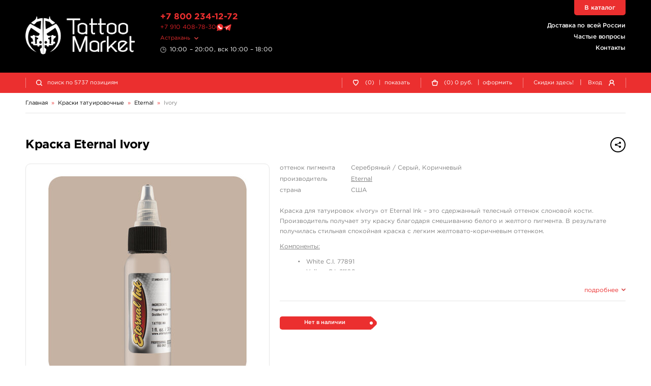

--- FILE ---
content_type: text/html; charset=UTF-8
request_url: https://ath.tattoomarket.ru/product/ivory-dp
body_size: 7909
content:
<!DOCTYPE HTML>
<html>
<head>
<meta http-equiv="Content-Type" content="text/html; charset=utf-8">
<meta name="viewport" content="width=device-width, initial-scale=1.0, maximum-scale=1.0, user-scalable=0"/>
<title>Краска для тату Eternal Ivory - купить в Астрахани, магазин TattooMarket</title>
<link href="/s/v_209/css/bundle.css" rel="stylesheet" type="text/css">
<script>
history.scrollRestoration = "manual";
let globalUserId;let timestamp=1769904231;
</script>
<link rel="apple-touch-icon" sizes="180x180" href="/s/img/apple-touch-icon.png">
<link rel="icon" type="image/png" sizes="32x32" href="/s/img/favicon-32x32.png">
<link rel="icon" type="image/png" sizes="16x16" href="/s/img/favicon-16x16.png">
<link rel="manifest" href="/s/img/site.webmanifest">
<link rel="mask-icon" href="/s/img/safari-pinned-tab.svg" color="#5bbad5">
<link rel="preconnect" href="https://counter.yadro.ru"/>
<link rel="preconnect" href="https://www.gstatic.com/"/>
<link rel="preconnect" href="https://mc.yandex.ru"/>
<link rel="preconnect" href="https://s.tattoomarket.ru"/>
<meta name="msapplication-TileColor" content="#ffffff">
<meta name="theme-color" content="#ffffff">
<meta name="description" content="Краска Eternal«Ivory» от производителя Eternal, Страна изготовления - США -  Фотографии и описание товара. Цена в Астрахани - от 900 руб. Для заказа и получения консультации звоните +7 800 234 1272" />
<link rel="canonical" href="https://ath.tattoomarket.ru/product/ivory-dp" />
<meta property="og:title" content="Краска для тату Eternal Ivory - купить в Астрахани, магазин TattooMarket" />
<meta property="og:type" content="website" />
<meta property="og:url" content="https://ath.tattoomarket.ru/product/ivory-dp" />
<meta property="og:image" content="https://s.tattoomarket.ru/prod/13/3391/32741_small_1.jpg" />
<link rel="image_src" href="https://s.tattoomarket.ru/prod/13/3391/32741_small_1.jpg" />
<script defer src="/s/v_209/js/jquery-3.4.1.min.js" type="text/javascript"></script>
<script defer src="/s/v_209/js/build.js"></script>
</head>
<body>
<div class="mainwrap" id="up">
    <header class="header">
        <div class="headline-main">
            <div class="container">
                <div class="grid">
                    <div class="logo">
                        <a href="/">
                            <img src="/s/img/logo-white.png" width="2130" height="740" alt="TattooMarket"/>
                        </a>
                    </div>
                    <!-- end .logo-->
                    <div class="text-l">
                        <div class="head-tel">
                            <a href="tel:+78002341272">+7 800 234-12-72</a>
                        </div>
                        <div class="head-msg">
                            <a href="https://t.me/tattoomarketmsk" class="number">+7 910 408-78-30</a>
                            <a href="https://wa.me/79104087830" title="Tattoomarket в Whatsapp"><img src="/s/img/whatsapp.svg" alt="Whatsapp" class="what"/></a>
                            <a href="https://t.me/tattoomarketmsk" title="Tattoomarket в Telegram"><img src="/s/img/telegram.svg" alt="Telegram" class="tgm"/></a>
                        </div>
                        <!-- end .head-tel-->
                        <div class="head-select-city">
                            <div class="toggle">
                                <div>Астрахань</div>
                            </div>
                            <!-- end .toggle-->
                            <div class="head-city-popup">
                                <div class="nano">
                                    <div class="nano-content">
                                        <div class="ind"></div>
                                        <!-- end .ind-->
                                    </div>
                                    <!-- end .nano-content-->
                                </div>
                                <!-- end .nano-->
                            </div>
                            <!-- end .head-city-popup-->
                        </div>
                        <!-- end .head-select-city-->
                        <div class="head-workhours">10:00 – 20:00, вск 10:00 – 18:00</div>
                        <!-- end .head-workhours-->
                    </div>
                    <!-- end .text-l-->
                    <div class="text-r">
                        <ul class="head-links">
                            <li><a href="/delivery">Доставка по всей России</a></li>
                            <li><a href="/faq/">Частые вопросы</a></li>
                            <li><a href="/contacts/">Контакты</a></li>
                        </ul>
                        <!-- end .head-links-->
                    </div>
                    <!-- end .text-r-->
                    <a class="head-tel-mob" href="tel:+78002341272"></a><!-- end .head-tel-mob-->
                    <div class="head-sep-mob"></div>
                    <div class="head-toggle-menu">
                        <div class="pos1"></div>
                        <div class="pos2"></div>
                        <div class="pos3"></div>
                    </div>
                    <!-- end .head-toggle-menu-->
                    <div class="head-top-link"><a href="/catalog">В каталог</a></div>
                    <!-- end .head-top-link-->
                </div>
                <!-- end .grid-->
            </div>
            <!-- end .container-->
        </div>
        <!-- end .headline-main-->
        <div class="headline-sub">
            <div class="place"></div>
            <div class="in">
                <div class="container">
                    <div class="grid head-panel">
    <div class="col head-search-place">
        <form class="head-search" method="GET" action="/search/">
            <div class="head-search-in">
                <div class="pic"></div>
                <input class="input-search" type="search" name="q"
                       value=""
                       placeholder="поиск по 5737 позициям">
                <button class="go" type="submit">найти</button>
                <div class="close"></div>
                <div class="head-search-results">
                    <div class="nano">
                        <div class="nano-content">
                            <div class="ind">
                                <div style="height: 110px;"></div>
                            </div>
                            <!-- end .ind-->
                        </div>
                        <!-- end .nano-content-->
                    </div>
                    <!-- end .nano-->
                </div>
                <!-- end .head-search-results-->
            </div>
            <!-- end .head-search-in-->
        </form>
        <!-- end .head-search-->
    </div>

            <!-- end .col-->
        <div class="col">
            <div class="head-profile-links">
                <a class="el auth-required-feature">
                    <div class="pic"><img src="/s/img/heart-empty-white.svg" alt=""/></div>
                    <!-- end .pic-->

                    <div class="num">0</div>
                    <div class="text hide-550">
                        (0)<span class="hide-750">&nbsp;<span class="sep">|</span> показать</span></div>
                </a><!-- end .el-->
            </div>
            <!-- end .head-profile-links-->
        </div>
        <!-- end .col-->
        <div class="col">
            <div class="head-profile-links cart-header-container">
                <a class="el" href="/cabinet/cart">
                    <div class="pic"><img src="/s/img/cart-empty-white.svg" alt=""/></div>
                    <!-- end .pic-->
                    <div class="num amount">0</div>
                </a>
                <div class="text hide-550 group-container">
                    <a class="el" href="/cabinet/cart">
                        (<span class="amount">0</span>)
                        <span class="price">0</span>
                        руб.
                    </a>
                    <span class="hide-750 group-container">&nbsp;
                        <span class="sep">|</span>
                        <a class="el"   href="/cabinet/order">оформить</a>
                    </span>
                </div>
            </div>
            <!-- end .head-profile-links-->
        </div>
        <!-- end .col-->
        <div class="col">
            <div class="head-profile-links">
                <a class="el hide-550" href="/discounts">
                                        <div class="text">Скидки здесь!</div>
                </a>
                <!-- end .el-->
                <span class="sep hide-750">|</span> <span class="el modal-form" data-modal-form="modal-login">
                    <div class="text hide-750">Вход</div>
                    <div class="pic"><img src="/s/img/user-white.svg" alt=""/></div>
                    <!-- end .pic-->
                </span><!-- end .el-->
            </div>
            <!-- end .head-profile-links-->
        </div>
        <!-- end .col-->
    
</div>
<!-- end .grid-->
                </div>
                <!-- end .container-->
            </div>
            <!-- end .in-->
        </div>
        <!-- end .headline-sub-->
        <div class="mob-menu">
            <div class="container">
                <ul>
                    <li class="el"><a class="link" href="/cabinet/cart">
                            <div class="pic"><img src="/s/img/menu-cart.svg" alt=""/></div>
                            Корзина </a><!-- end .link-->
                    </li>
                    <!-- end .el-->
                                            <li class="el"><span class="link link-like auth-required-feature">
                            <div class="pic"><img src="/s/img/menu-heart.svg" alt=""/></div>
                            Отложенные товары </span><!-- end .link-->
                        </li>
                    
                    <!-- end .el-->
                    <li class="el">
                        <a class="link" href="/faq/">
                            <div class="pic">
                                <img src="/s/img/menu-faq.png" alt=""/>
                            </div>
                            Частые вопросы </a>
                        <!-- end .link-->
                    </li>
                    <!-- end .el-->
                    <li class="el"><a class="link" href="/discounts">
                            <div class="pic"><img src="/s/img/menu-discounts.svg" alt=""/></div>
                            Скидки здесь! </a><!-- end .link-->
                    </li>
                    <!-- end .el-->
                    <li class="el"><a class="link" href="/contacts">
                            <div class="pic"><img src="/s/img/menu-contacts.svg" alt=""/></div>
                            Контакты </a><!-- end .link-->
                    </li>

                    <!-- end .el-->
                    <li class="el mobile-user-menu hidden">
                        <div class="link toggle">
                            <div class="pic"><img src="/s/img/menu-profile.svg" alt=""/></div>
                            Личный кабинет
                        </div>
                        <!-- end .link-->
                        <div class="in">
                            <ul>
                                <li><a class="link-in" href="/cabinet/orders">
                                        <div>Мои заказы</div>
                                    </a><!-- end .link-in--></li>
                                <li><a class="link-in" href="/cabinet/billing">
                                        <div>Мой кошелек</div>
                                    </a><!-- end .link-in--></li>
                                <li><a class="link-in" href="/cabinet/profile">
                                        <div>Мой профиль</div>
                                    </a><!-- end .link-in--></li>
                                <li><a class="link-in" href="/cabinet/settings">
                                        <div>Мои настройки</div>
                                    </a><!-- end .link-in--></li>
                                <li><a class="link-in" href="/auth/logout">
                                        <div class="pic"><img src="/s/img/menu-exit.svg" alt=""/></div>
                                        <div>Выход</div>
                                    </a><!-- end .link-in--></li>
                            </ul>
                        </div>
                        <!-- end .in-->
                    </li>
                    <!-- end .el-->
                </ul>
                <div class="additional">
                    <ul>
                        <li><a href="/about">О компании</a></li>
                        <li><a href="/articles">Журнал</a></li>
                        <li><a href="/payment">Оплата заказов</a></li>
                        <li><a href="/delivery">Доставка заказов</a></li>
                        <li><a href="/return">Возврат товара</a></li>
                        <li><a href="/faq/">Частые вопросы</a></li>
                        <li><a href="/contacts/">Контакты</a></li>
                        <li><a href="/feedback/">Отзывы</a></li>
                    </ul>
                </div>
                <!-- end .additional-->
            </div>
            <!-- end .container-->
        </div>
        <!-- end .mob-menu-->
    </header>
    <!-- end .header-->

    <div class="content">
    <div class="container" itemscope itemtype="https://schema.org/BreadcrumbList">
        <nav class="path">
            <div class="path-el" itemprop="itemListElement" itemscope itemtype="https://schema.org/ListItem">
                <a itemprop="item" href="/"><span itemprop="name">Главная</span></a>
                <meta itemprop="position" content="1" />
            </div>
            <div class="path-arr">»</div>
                            <div class="path-el" itemprop="itemListElement" itemscope itemtype="https://schema.org/ListItem">
                                                                        <a itemprop="item" class="toggle" href="/catalog/kraski-tatuirovochnye">
                                <span itemprop="name">Краски татуировочные</span>
                            </a>
                            <meta itemprop="position" content="2" />
                            <div class="path-popup">
                                <div class="nano has-scrollbar" style="height: 251px;">
                                    <div class="nano-content" tabindex="0" style="right: -15px;">
                                        <div class="ind">
                                                                                            <a class="link "
                                                   href="/catalog/kwadron-inx-pigments">
                                                    KWADRON INX                                                </a><!-- end .link-->
                                                                                            <a class="link "
                                                   href="/catalog/allegory">
                                                    Allegory Ink                                                </a><!-- end .link-->
                                                                                            <a class="link "
                                                   href="/catalog/world-famous-tattoo-ink">
                                                    World Famous Tattoo Ink                                                </a><!-- end .link-->
                                                                                            <a class="link "
                                                   href="/catalog/xtreme-tattoo-ink">
                                                    Xtreme Ink                                                </a><!-- end .link-->
                                                                                            <a class="link "
                                                   href="/catalog/kokkai-sumi">
                                                    KOKKAI Sumi                                                </a><!-- end .link-->
                                                                                            <a class="link active"
                                                   href="/catalog/eternal">
                                                    Eternal                                                </a><!-- end .link-->
                                                                                            <a class="link "
                                                   href="/catalog/nocturnal-tattoo-ink">
                                                    Nocturnal Tattoo Ink                                                </a><!-- end .link-->
                                                                                            <a class="link "
                                                   href="/catalog/solid-ink">
                                                    Solid Ink                                                </a><!-- end .link-->
                                                                                            <a class="link "
                                                   href="/catalog/radiant-colors">
                                                    Radiant Colors                                                </a><!-- end .link-->
                                                                                            <a class="link "
                                                   href="/catalog/dynamic-colors">
                                                    Dynamic Colors                                                </a><!-- end .link-->
                                                                                            <a class="link "
                                                   href="/catalog/kuro-sumi">
                                                    Kuro Sumi                                                </a><!-- end .link-->
                                                                                            <a class="link "
                                                   href="/catalog/kraska-tattoo-ink">
                                                    КРАСКА Tattoo Ink                                                </a><!-- end .link-->
                                                                                            <a class="link "
                                                   href="/catalog/gallery-ink">
                                                    Gallery Ink                                                </a><!-- end .link-->
                                                                                            <a class="link "
                                                   href="/catalog/ne-pigments-tattoo-ink">
                                                    NE Pigments - светящиеся ультрафиолетовые пигменты                                                </a><!-- end .link-->
                                                                                            <a class="link "
                                                   href="/catalog/tara-pod-krasku">
                                                    Тара под краску                                                </a><!-- end .link-->
                                                                                    </div>
                                    </div>
                                    <!-- end .nano-content-->
                                    <div class="nano-pane">
                                        <div class="nano-slider"
                                             style="height: 46px; transform: translate(0px, 0px);"></div>
                                    </div>
                                </div>
                                <!-- end .nano-->
                            </div>
                                                            </div>
                <!-- end .path-el-->
                                    <div class="path-arr">»</div>
                                            <div class="path-el" itemprop="itemListElement" itemscope itemtype="https://schema.org/ListItem">
                                                                        <a itemprop="item" href="/catalog/eternal">
                                <span itemprop="name">Eternal</span>
                            </a>
                                                            </div>
                <!-- end .path-el-->
                                    <div class="path-arr">»</div>
                                            <div class="path-el" itemprop="itemListElement" itemscope itemtype="https://schema.org/ListItem">
                                            <a itemprop="item" class="grey" href="/product/ivory-dp">
                            <span itemprop="name">Ivory</span>
                        </a>
                                    </div>
                <!-- end .path-el-->
                                    </nav>
        <!-- end .path-->
    </div>
<div class="container full item-card" itemscope itemtype="https://schema.org/Product">
    <div class="item-card-head">
        <div class="main-title">
            <h1 class="h2" itemprop="name">Краска Eternal Ivory</h1>
            <div class="small-text right">
                <div class="share">
                    <div class="btn btn-rounded btn-small btn-border-dark toggle">
                        <span class="btn-pic">
                            <img src="/s/img/share-hover.png" width="32" height="32" alt=""/>
                            <img src="/s/img/share-dark.png" width="32" height="32" alt=""/>
                        </span>
                    </div>
                    <!-- end .toggle-->
                    <div class="popup share-popup"
                         data-title="Краска Eternal Ivory"
                         data-description="&lt;p&gt;Краска для татуировок «Ivory» от Eternal Ink – это сдержанный телесный оттенок слоновой кости. Производитель получает эту краску благодаря смешиванию белого и желтого пигмента. В результате получилась стильная спокойная краска с легким желтовато-коричневым оттенком.
&lt;/p&gt;&lt;p&gt;&lt;u&gt;Компоненты:&lt;/u&gt;&lt;/p&gt;&lt;p&gt;&lt;ul&gt;&lt;li&gt;White C.I. 77891&lt;/li&gt;&lt;li&gt;Yellow C.I. 21108&lt;/li&gt;&lt;li&gt;Red C.I. 77491&lt;/li&gt;&lt;li&gt;Black 77266&lt;/li&gt;&lt;li&gt;Red C.I. 12475&lt;/li&gt;&lt;/ul&gt;&lt;/p&gt;&lt;p&gt; &lt;/p&gt;&lt;p&gt;&lt;u&gt;Состав:&lt;/u&gt;&lt;br&gt;&lt;/p&gt;&lt;p&gt;Компания Eternal Ink одной из первых отошла от старой традиции изготовления красок на основе акрила. Вместо акрила используются пигменты, которые не вызывают раздражения кожи и отличаются стойкостью к воздействию ультрафиолета. Каждый пигмент проходит токсикологический контроль, а поэтому является абсолютно безопасным для человека. 
&lt;/p&gt;&lt;p&gt;Дополнительно в состав красок добавляется спирт, деионизированная вода и экстракт гамамелиса виргинского. Эти жидкости делают продукт стерильным, а также помогают обеззаразить место нанесения татуировки.
&lt;/p&gt;&lt;p&gt;Краски от Eternal Ink являются на 100% веганскими и не тестируются на животных.
&lt;/p&gt;&lt;p&gt;В каждом флаконе присутствуют шарики для разбивания пигмента, чтобы краска оставалась однородной на протяжении всего периода хранения.
&lt;/p&gt;&lt;p&gt;&lt;u&gt;Назначение:&lt;/u&gt;&lt;/p&gt;&lt;p&gt;Для татуировок и татуажа.
&lt;/p&gt;&lt;p&gt;Незаменимый пигмент для работы с портретными рисунками, поскольку идеально подходит для закраса цвета кожи. Также оттенок айвори является лучшим выбором для закраса рисунков костей и белой одежды.
&lt;/p&gt;&lt;p&gt;&lt;u&gt;Главные достоинства:&lt;/u&gt;&lt;/p&gt;&lt;ul&gt;&lt;li&gt;Безопасность подтверждена паспортом SDS.
&lt;/li&gt;&lt;li&gt;Сертификат немецкой химико-технологической лаборатории CTL Gmbh.&lt;/li&gt;&lt;/ul&gt;"
                         data-preview="https://s.tattoomarket.ru/prod/13/3391/32741_big.jpg"
                         data-height="400" >
                        <div class="close"></div>
                        <div class="t">Поделиться</div>
                        <div class="ind">
                            <a class="link share" data-type="vk" rel="nofolow">ВКонтакте
                                <div class="pic">
                                    <img src="/s/img/soc/vk.png" width="2312" height="2306" alt=""/>
                                </div>
                            </a><!-- end .link-->
                            <a class="link share" data-type="ok" rel="nofolow">Одноклассники
                                <div class="pic">
                                    <img src="/s/img/soc/ok.png" width="2312" height="2306" alt=""/>
                                </div>
                            </a><!-- end .link-->
s                            <a class="link share" data-type="lj" rel="nofolow">Livejournal
                                <div class="pic">
                                    <img src="/s/img/soc/lj.png" width="2312" height="2306" alt=""/>
                                </div>
                            </a><!-- end .link-->
                        </div>
                        <!-- end .docs-->
                    </div>
                    <!-- end .popup-->
                </div>
                <!-- end .share-->
            </div>
            <!-- end .small-text-->
        </div>
        <!-- end .main-title-->
    </div>
    <!-- end .item-card-head-->
    <div class="item-card-body">
        <div class="item-card-info">
            <div class="item-card-max">
                                <!-- end .avail-->
                <ul class="info-list">
                                            <li>
                            <div class="l">оттенок пигмента</div>
                            <div>Серебряный / Серый, Коричневый</div>
                        </li>
                                            <li>
                            <div class="l">производитель</div>
                            <div><a href="/brand/eternal">Eternal</a></div>
                        </li>
                        <li>
                            <div class="l">страна</div>
                            <div>США</div>
                        </li>
                                    </ul>
                <!-- end .info-list-->

                <div class="description" itemprop="description">
                    <p>Краска для татуировок «Ivory» от Eternal Ink – это сдержанный телесный оттенок слоновой кости. Производитель получает эту краску благодаря смешиванию белого и желтого пигмента. В результате получилась стильная спокойная краска с легким желтовато-коричневым оттенком.
</p><p><u>Компоненты:</u></p><p><ul><li>White C.I. 77891</li><li>Yellow C.I. 21108</li><li>Red C.I. 77491</li><li>Black 77266</li><li>Red C.I. 12475</li></ul></p><p> </p><p><u>Состав:</u><br></p><p>Компания Eternal Ink одной из первых отошла от старой традиции изготовления красок на основе акрила. Вместо акрила используются пигменты, которые не вызывают раздражения кожи и отличаются стойкостью к воздействию ультрафиолета. Каждый пигмент проходит токсикологический контроль, а поэтому является абсолютно безопасным для человека. 
</p><p>Дополнительно в состав красок добавляется спирт, деионизированная вода и экстракт гамамелиса виргинского. Эти жидкости делают продукт стерильным, а также помогают обеззаразить место нанесения татуировки.
</p><p>Краски от Eternal Ink являются на 100% веганскими и не тестируются на животных.
</p><p>В каждом флаконе присутствуют шарики для разбивания пигмента, чтобы краска оставалась однородной на протяжении всего периода хранения.
</p><p><u>Назначение:</u></p><p>Для татуировок и татуажа.
</p><p>Незаменимый пигмент для работы с портретными рисунками, поскольку идеально подходит для закраса цвета кожи. Также оттенок айвори является лучшим выбором для закраса рисунков костей и белой одежды.
</p><p><u>Главные достоинства:</u></p><ul><li>Безопасность подтверждена паспортом SDS.
</li><li>Сертификат немецкой химико-технологической лаборатории CTL Gmbh.</li></ul>                </div>

                <div class="toggle-more">
                    <span><span class="for-close">подробнее</span><span class="for-open">свернуть</span></span>
                </div>
                <div class="hr"></div>

                                <div class="item-info-labels">
                    <div class="info-labels">
                                                    <div class="info-label bg-red">
                                <div class="info-label-bg">
                                    <link itemprop="availability" href="https://schema.org/OutOfStock" />Нет в наличии</div>
                                <div class="info-label-corner"></div>
                            </div>
                                            </div>
                    <!-- end .info-labels-->
                </div>
                            </div>
                    </div>
        <!-- end .item-card-info-->
        <div class="item-card-l">
            <div class="item-photos">
                <div class="hold-swiper">
                    <div class="swiper-container slider-item-photos">
                        <div class="swiper-wrapper">
                                                            <div class="swiper-slide">
                                    <div class="item-card-photo">
                                        <img itemprop="image" loading="lazy" src="https://s.tattoomarket.ru/prod/13/3391/32741_big.jpg"
                                             width="470"
                                             height="470"
                                             alt="Краска Eternal Ivory"/>
                                    </div>
                                    <!-- end .item-card-photo-->
                                </div>
                                                            <div class="swiper-slide">
                                    <div class="item-card-photo">
                                        <img itemprop="image" loading="lazy" src="https://s.tattoomarket.ru/prod/13/3391/32742_big.jpg"
                                             width="470"
                                             height="470"
                                             alt="Краска Eternal Ivory"/>
                                    </div>
                                    <!-- end .item-card-photo-->
                                </div>
                                                    </div>
                        <!-- end .swiper-wrapper-->
                    </div>
                    <!-- end .swiper-container-->
                    <div class="swiper-arr swiper-prev swiper-button-disabled"></div>
                    <div class="swiper-arr swiper-next"></div>
                </div>
                <!-- end .hold-swiper-->
                            </div>
            <!-- end .item-photos-->
        </div>
        <!-- end .item-card-l-->

    </div>
    <!-- end .item-card-body-->
    <div class="item-card-sep"></div>
</div>
<!-- end .container-->
<!-- end .section-items-->
</div>
<!-- end .content-->

<footer class="footer">
    <div class="container">
        <div class="grid">
            <div class="col foot-hold-logo">
                <div class="in nowrap">
                    <div class="logo">
                        <a href="/"><img src="/s/img/logo-red.png" width="2130" height="740" alt="TattooMarket"/></a>
                    </div>
                    <div class="head-msg">
                        <a href="tel:+7 800 234 1272" class="number">+7 800 234 1272</a>
                        <a href="https://wa.me/79104087830" title="Tattoomarket в Whatsapp"><img src="/s/img/whatsapp.svg" alt="Whatsapp" class="what"></a>
                        <a href="https://t.me/tattoomarketmsk" title="Tattoomarket в Telegram"><img src="/s/img/telegram.svg" alt="Telegram" class="tgm"></a>
                    </div>
                    <div class="head-workhours">10:00 – 20:00, вск 10:00 – 18:00</div>
                    <!-- end .logo-->
                    <div class="copy">© 1999-2026, Tattoo Market</div>
                    <!-- end .copy-->
                </div>
                <!-- end .in-->
            </div>
            <!-- end .col-->
            <div class="col foot-hold-links">
                <div class="in nowrap">
                    <ul class="foot-links">
                        <li><a href="/about">О компании</a></li>
                        <li><a href="/articles">Статьи</a></li>
                                                <li><a href="/discounts">Скидки</a></li>
                    </ul>
                </div>
                <!-- end .in-->
                <div class="in nowrap">
                    <ul class="foot-links">
                        <li><a href="/payment">Оплата заказов</a></li>
                        <li><a href="/delivery">Доставка заказов</a></li>
                        <li><a href="/return">Возврат товара</a></li>
                        <li><a href="/repair/">Ремонт тату-машинок</a></li>
                    </ul>
                </div>
                <!-- end .in-->
                <div class="in nowrap">
                    <ul class="foot-links">
                        <li><a href="/faq/">Частые вопросы</a></li>
                        <li><a href="/feedback/">Отзывы</a></li>
                        <li><a href="/blog">Блог</a></li>
                    </ul>
                </div>
                <!-- end .in-->
                <div class="in">
                    <ul class="foot-links">
                        <li><a href="/contacts/">Контакты</a></li>
                        <li><a href="/privacyPolicy">Обработка персональных данных</a></li>
                    </ul>
                </div>
            </div>
            <!-- end .col-->
            <div class="col foot-hold-info">
                <div class="in nowrap">
                    <div class="foot-title">Следуйте за нами</div>
                    <ul class="foot-soc">
                        <li>
                            <a rel="nofollow" href="https://vk.com/tattoomarket" target="_blank">
                                <span class="color-vk">ВКонтакте</span>
                                <sup>
                                    <span class="for-hover">подпишись</span>
                                    <span class="for-norm">20 413</span>
                                </sup>
                            </a>
                        </li>
                    </ul>
                </div>
                <!-- end .in-->
                <div class="in nowrap">
                    <div class="foot-title">Принимаем к оплате</div>
                    <ul class="foot-payments">
                        <li>
                            <a rel="nofollow" href="https://uniteller.ru" target="_blank">
                                <img class="sbp" src="/s/img/payments/sbp.png" width="71" height="40" alt="СБП"/>
                                <img class="sbp" src="/s/img/payments/sbp-red.png" width="71" height="40" alt="СБП"/></a>
                        </li>
                        <li>
                            <a rel="nofollow" href="https://uniteller.ru" target="_blank">
                                <img src="/s/img/payments/mir.png" width="140" height="40" alt="МИР"/>
                                <img src="/s/img/payments/mir-red.png" width="140" height="40" alt="МИР"/></a>
                        </li>
                        <li>
                            <a rel="nofollow" href="https://uniteller.ru" target="_blank">
                                <img src="/s/img/payments/visa.png" width="124" height="40" alt="Visa"/>
                                <img src="/s/img/payments/visa-red.png" width="124" height="40" alt="Visa"/></a>
                        </li>
                        <li>
                            <a rel="nofollow" href="https://uniteller.ru" target="_blank">
                                <img src="/s/img/payments/mastercard.png" width="68" height="40" alt="Mastercard"/>
                                <img src="/s/img/payments/mastercard-red.png" width="68" height="40" alt="Mastercard"/></a>
                        </li>
                        <li>
                            <a rel="nofollow" href="https://uniteller.ru" target="_blank">
                                <img src="/s/img/payments/uniteller.png" width="108" height="40" alt="Uniteller"/>
                                <img src="/s/img/payments/uniteller-red.png" width="108" height="40" alt="Uniteller"/></a>
                        </li>
                    </ul>
                    <!-- end .foot-payments-->
                    <div class="counter">
                        <!--LiveInternet counter--><a rel="nofollow" href="//www.liveinternet.ru/click"
target="_blank"><img id="licntB710" width="31" height="31" style="border:0"
title="LiveInternet"
src="[data-uri]"
alt=""/></a><script>(function(d,s){d.getElementById("licntB710").src=
"//counter.yadro.ru/hit?t44.5;r"+escape(d.referrer)+
((typeof(s)=="undefined")?"":";s"+s.width+"*"+s.height+"*"+
(s.colorDepth?s.colorDepth:s.pixelDepth))+";u"+escape(d.URL)+
";h"+escape(d.title.substring(0,150))+";"+Math.random()})
(document,screen)</script><!--/LiveInternet-->
                    </div>
                    <!-- end .foot-full-->
                </div>
                <!-- end .in-->
            </div>
            <!-- end .col-->
        </div>
        <!-- end .grid-->
    </div>
    <!-- end .container-->
</footer>
<!-- end .footer-->
<div class="outtaHere">
    <div class="modal modal-form" id="modal-reg" data-form-url="/auth/register/json">
        <div class="content-wrap" style="min-height: 770px"></div>
    </div>
    <!-- end .modal-->
    <div class="modal modal-form-small" id="modal-login" data-form-url="/auth/login/json">
        <div class="content-wrap" style="min-height: 350px"></div>
    </div>
    <!-- end .modal-->
    <div class="modal modal-form-small" id="modal-pass" data-form-url="/auth/remind/json">
        <div class="content-wrap" style="min-height: 330px"></div>
    </div>
    <!-- end .modal-->
    <div class="modal modal-form-small" id="modal-pass-sent">
        <div class="content-wrap">
            <div class="main-title">
                <div class="h2">Восстановление пароля</div>
            </div>
            <div class="center">
                Новый пароль отправлен
                на Ваш e-mail адрес.
            </div>
            <div class="form-submit center">
                <span class="btn btn-rounded btn-red btn-medium link-modal" data-modal="modal-login">
                    Войти на сайт
                </span>
            </div>
        </div>
        <!-- end .main-form-->
    </div>
    <!-- end .modal-->

    <div class="modal" id="modal-catalog-product">
        <div class="content-wrap" style="min-height: 600px"></div>
    </div>
</div>
</div>
<!-- Yandex.Metrika counter -->
<script type="text/javascript" >
   (function(m,e,t,r,i,k,a){m[i]=m[i]||function(){(m[i].a=m[i].a||[]).push(arguments)};
   m[i].l=1*new Date();
   for (var j = 0; j < document.scripts.length; j++) {if (document.scripts[j].src === r) { return; }}
   k=e.createElement(t),a=e.getElementsByTagName(t)[0],k.async=1,k.src=r,a.parentNode.insertBefore(k,a)})
   (window, document, "script", "https://mc.yandex.ru/metrika/tag.js", "ym");

   ym(37998035, "init", {
        clickmap:true,
        trackLinks:true,
        accurateTrackBounce:true,
        webvisor:true,
        trackHash:true,
        ecommerce:"dataLayer"
   });
</script>
<noscript><div><img src="https://mc.yandex.ru/watch/37998035" style="position:absolute; left:-9999px;" alt="" /></div></noscript>
<!-- /Yandex.Metrika counter -->
</body>
</html>


--- FILE ---
content_type: image/svg+xml
request_url: https://ath.tattoomarket.ru/s/img/heart-empty-white.svg
body_size: 3090
content:
<svg xmlns="http://www.w3.org/2000/svg" width="12" height="11.281" viewBox="0 0 12 11.281">
  <metadata><?xpacket begin="﻿" id="W5M0MpCehiHzreSzNTczkc9d"?>
<x:xmpmeta xmlns:x="adobe:ns:meta/" x:xmptk="Adobe XMP Core 5.6-c140 79.160451, 2017/05/06-01:08:21        ">
   <rdf:RDF xmlns:rdf="http://www.w3.org/1999/02/22-rdf-syntax-ns#">
      <rdf:Description rdf:about=""/>
   </rdf:RDF>
</x:xmpmeta>
                                                                                                    
                                                                                                    
                                                                                                    
                                                                                                    
                                                                                                    
                                                                                                    
                                                                                                    
                                                                                                    
                                                                                                    
                                                                                                    
                                                                                                    
                                                                                                    
                                                                                                    
                                                                                                    
                                                                                                    
                                                                                                    
                                                                                                    
                                                                                                    
                                                                                                    
                                                                                                    
                           
<?xpacket end="w"?></metadata>
<defs>
    <style>
      .cls-1 {
        fill: #fff;
        fill-rule: evenodd;
      }
    </style>
  </defs>
  <path id="Hold_Icon" data-name="Hold Icon" class="cls-1" d="M1163.84,112.665h0.01a17.575,17.575,0,0,1-1.5,1.838c-0.53.562-1.08,1.107-1.64,1.615-0.33.3-.6,0.532-0.76,0.664a1.5,1.5,0,0,1-1.91,0c-0.16-.132-0.42-0.36-0.76-0.665-0.55-.507-1.11-1.05-1.63-1.615a17.714,17.714,0,0,1-1.5-1.832,5.425,5.425,0,0,1-1.15-3.01,3.621,3.621,0,0,1,1.08-2.727,6.055,6.055,0,0,1,10.92,2.715A5.38,5.38,0,0,1,1163.84,112.665ZM1162.86,108a2.2,2.2,0,0,0-3.09,0l-0.77.766-0.78-.766a2.209,2.209,0,0,0-3.09,0,2.154,2.154,0,0,0-.63,1.633c-0.03,2.237,4.5,5.99,4.5,5.99s4.52-3.75,4.5-5.992A2.16,2.16,0,0,0,1162.86,108Z" transform="translate(-1153 -105.875)"/>
</svg>
